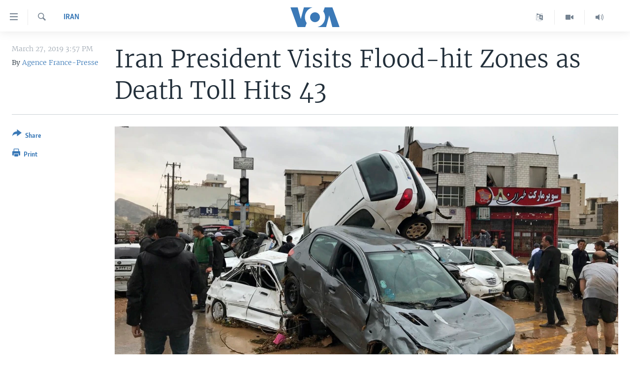

--- FILE ---
content_type: text/html; charset=utf-8
request_url: https://www.voanews.com/a/iran-president-visits-flood-hit-zones-as-death-toll-hits-43-/4850810.html
body_size: 12785
content:

<!DOCTYPE html>
<html lang="en" dir="ltr" class="no-js">
<head>
<link href="/Content/responsive/VOA/en-US/VOA-en-US.css?&amp;av=0.0.0.0&amp;cb=306" rel="stylesheet"/>
<script src="https://tags.voanews.com/voa-pangea/prod/utag.sync.js"></script> <script type='text/javascript' src='https://www.youtube.com/iframe_api' async></script>
<script type="text/javascript">
//a general 'js' detection, must be on top level in <head>, due to CSS performance
document.documentElement.className = "js";
var cacheBuster = "306";
var appBaseUrl = "/";
var imgEnhancerBreakpoints = [0, 144, 256, 408, 650, 1023, 1597];
var isLoggingEnabled = false;
var isPreviewPage = false;
var isLivePreviewPage = false;
if (!isPreviewPage) {
window.RFE = window.RFE || {};
window.RFE.cacheEnabledByParam = window.location.href.indexOf('nocache=1') === -1;
const url = new URL(window.location.href);
const params = new URLSearchParams(url.search);
// Remove the 'nocache' parameter
params.delete('nocache');
// Update the URL without the 'nocache' parameter
url.search = params.toString();
window.history.replaceState(null, '', url.toString());
} else {
window.addEventListener('load', function() {
const links = window.document.links;
for (let i = 0; i < links.length; i++) {
links[i].href = '#';
links[i].target = '_self';
}
})
}
var pwaEnabled = false;
var swCacheDisabled;
</script>
<meta charset="utf-8" />
<title>Iran President Visits Flood-hit Zones as Death Toll Hits 43</title>
<meta name="description" content="The disaster, which one government minister blamed on climate change, struck in the middle of Iranian New Year break, with many relief workers on leave" />
<meta name="keywords" content="Middle East, Iran, Iran, climate change, flooding" />
<meta name="viewport" content="width=device-width, initial-scale=1.0" />
<meta http-equiv="X-UA-Compatible" content="IE=edge" />
<meta name="robots" content="max-image-preview:large"><meta property="fb:pages" content="36235438073" />
<meta name="msvalidate.01" content="3286EE554B6F672A6F2E608C02343C0E" />
<link href="https://www.voanews.com/a/iran-president-visits-flood-hit-zones-as-death-toll-hits-43-/4850810.html" rel="canonical" />
<meta name="apple-mobile-web-app-title" content="VOA" />
<meta name="apple-mobile-web-app-status-bar-style" content="black" />
<meta name="apple-itunes-app" content="app-id=632618796, app-argument=//4850810.ltr" />
<meta content="Iran President Visits Flood-hit Zones as Death Toll Hits 43" property="og:title" />
<meta content="The disaster, which one government minister blamed on climate change, struck in the middle of Iranian New Year break, with many relief workers on leave" property="og:description" />
<meta content="article" property="og:type" />
<meta content="https://www.voanews.com/a/iran-president-visits-flood-hit-zones-as-death-toll-hits-43-/4850810.html" property="og:url" />
<meta content="Voice of America" property="og:site_name" />
<meta content="https://www.facebook.com/voiceofamerica" property="article:publisher" />
<meta content="https://gdb.voanews.com/df423c66-3eb7-4954-9043-99841d018229_cx0_cy13_cw0_w1200_h630.jpg" property="og:image" />
<meta content="1200" property="og:image:width" />
<meta content="630" property="og:image:height" />
<meta content="362002700549372" property="fb:app_id" />
<meta content="Agence France-Presse" name="Author" />
<meta content="summary_large_image" name="twitter:card" />
<meta content="@voanews" name="twitter:site" />
<meta content="https://gdb.voanews.com/df423c66-3eb7-4954-9043-99841d018229_cx0_cy13_cw0_w1200_h630.jpg" name="twitter:image" />
<meta content="Iran President Visits Flood-hit Zones as Death Toll Hits 43" name="twitter:title" />
<meta content="The disaster, which one government minister blamed on climate change, struck in the middle of Iranian New Year break, with many relief workers on leave" name="twitter:description" />
<link rel="amphtml" href="https://www.voanews.com/amp/iran-president-visits-flood-hit-zones-as-death-toll-hits-43-/4850810.html" />
<script type="application/ld+json">{"articleSection":"Iran","isAccessibleForFree":true,"headline":"Iran President Visits Flood-hit Zones as Death Toll Hits 43","inLanguage":"en-US","keywords":"Middle East, Iran, Iran, climate change, flooding","author":{"@type":"Person","url":"https://www.voanews.com/author/agence-france-presse/vv-yt","description":"","image":{"@type":"ImageObject","url":"https://gdb.voanews.com/f101b853-6f42-419b-a220-af703d188673.jpg"},"name":"Agence France-Presse"},"datePublished":"2019-03-27 19:57:45Z","dateModified":"2019-03-27 19:57:45Z","publisher":{"logo":{"width":512,"height":220,"@type":"ImageObject","url":"https://www.voanews.com/Content/responsive/VOA/en-US/img/logo.png"},"@type":"NewsMediaOrganization","url":"https://www.voanews.com","sameAs":["https://www.facebook.com/VOANews","https://twitter.com/voanews","https://www.youtube.com/user/VOAvideo","https://www.instagram.com/voanews/"],"name":"Voice of America (VOA News)","alternateName":""},"@context":"https://schema.org","@type":"NewsArticle","mainEntityOfPage":"https://www.voanews.com/a/iran-president-visits-flood-hit-zones-as-death-toll-hits-43-/4850810.html","url":"https://www.voanews.com/a/iran-president-visits-flood-hit-zones-as-death-toll-hits-43-/4850810.html","description":"The disaster, which one government minister blamed on climate change, struck in the middle of Iranian New Year break, with many relief workers on leave","image":{"width":1080,"height":608,"@type":"ImageObject","url":"https://gdb.voanews.com/df423c66-3eb7-4954-9043-99841d018229_cx0_cy13_cw0_w1080_h608.jpg"},"name":"Iran President Visits Flood-hit Zones as Death Toll Hits 43"}</script>
<script src="/Scripts/responsive/infographics.b?v=dVbZ-Cza7s4UoO3BqYSZdbxQZVF4BOLP5EfYDs4kqEo1&amp;av=0.0.0.0&amp;cb=306"></script>
<script src="/Scripts/responsive/loader.b?v=Q26XNwrL6vJYKjqFQRDnx01Lk2pi1mRsuLEaVKMsvpA1&amp;av=0.0.0.0&amp;cb=306"></script>
<link rel="icon" type="image/svg+xml" href="/Content/responsive/VOA/img/webApp/favicon.svg" />
<link rel="alternate icon" href="/Content/responsive/VOA/img/webApp/favicon.ico" />
<link rel="apple-touch-icon" sizes="152x152" href="/Content/responsive/VOA/img/webApp/ico-152x152.png" />
<link rel="apple-touch-icon" sizes="144x144" href="/Content/responsive/VOA/img/webApp/ico-144x144.png" />
<link rel="apple-touch-icon" sizes="114x114" href="/Content/responsive/VOA/img/webApp/ico-114x114.png" />
<link rel="apple-touch-icon" sizes="72x72" href="/Content/responsive/VOA/img/webApp/ico-72x72.png" />
<link rel="apple-touch-icon-precomposed" href="/Content/responsive/VOA/img/webApp/ico-57x57.png" />
<link rel="icon" sizes="192x192" href="/Content/responsive/VOA/img/webApp/ico-192x192.png" />
<link rel="icon" sizes="128x128" href="/Content/responsive/VOA/img/webApp/ico-128x128.png" />
<meta name="msapplication-TileColor" content="#ffffff" />
<meta name="msapplication-TileImage" content="/Content/responsive/VOA/img/webApp/ico-144x144.png" />
<link rel="alternate" type="application/rss+xml" title="VOA - Top Stories [RSS]" href="/api/" />
<link rel="sitemap" type="application/rss+xml" href="/sitemap.xml" />
</head>
<body class=" nav-no-loaded cc_theme pg-article print-lay-article js-category-to-nav nojs-images ">
<script type="text/javascript" >
var analyticsData = {url:"https://www.voanews.com/a/iran-president-visits-flood-hit-zones-as-death-toll-hits-43-/4850810.html",property_id:"461",article_uid:"4850810",page_title:"Iran President Visits Flood-hit Zones as Death Toll Hits 43",page_type:"article",content_type:"article",subcontent_type:"article",last_modified:"2019-03-27 19:57:45Z",pub_datetime:"2019-03-27 19:57:45Z",pub_year:"2019",pub_month:"03",pub_day:"27",pub_hour:"19",pub_weekday:"Wednesday",section:"iran",english_section:"iran",byline:"Agence France-Presse",categories:"middle-east,iran",tags:"iran;climate change;flooding",domain:"www.voanews.com",language:"English",language_service:"VOA English",platform:"web",copied:"no",copied_article:"",copied_title:"",runs_js:"Yes",cms_release:"8.44.0.0.306",enviro_type:"prod",slug:"iran-president-visits-flood-hit-zones-as-death-toll-hits-43-",entity:"VOA",short_language_service:"ENG",platform_short:"W",page_name:"Iran President Visits Flood-hit Zones as Death Toll Hits 43"};
</script>
<noscript><iframe src="https://www.googletagmanager.com/ns.html?id=GTM-N8MP7P" height="0" width="0" style="display:none;visibility:hidden"></iframe></noscript><script type="text/javascript" data-cookiecategory="analytics">
var gtmEventObject = Object.assign({}, analyticsData, {event: 'page_meta_ready'});window.dataLayer = window.dataLayer || [];window.dataLayer.push(gtmEventObject);
if (top.location === self.location) { //if not inside of an IFrame
var renderGtm = "true";
if (renderGtm === "true") {
(function(w,d,s,l,i){w[l]=w[l]||[];w[l].push({'gtm.start':new Date().getTime(),event:'gtm.js'});var f=d.getElementsByTagName(s)[0],j=d.createElement(s),dl=l!='dataLayer'?'&l='+l:'';j.async=true;j.src='//www.googletagmanager.com/gtm.js?id='+i+dl;f.parentNode.insertBefore(j,f);})(window,document,'script','dataLayer','GTM-N8MP7P');
}
}
</script>
<!--Analytics tag js version start-->
<script type="text/javascript" data-cookiecategory="analytics">
var utag_data = Object.assign({}, analyticsData, {});
if(typeof(TealiumTagFrom)==='function' && typeof(TealiumTagSearchKeyword)==='function') {
var utag_from=TealiumTagFrom();var utag_searchKeyword=TealiumTagSearchKeyword();
if(utag_searchKeyword!=null && utag_searchKeyword!=='' && utag_data["search_keyword"]==null) utag_data["search_keyword"]=utag_searchKeyword;if(utag_from!=null && utag_from!=='') utag_data["from"]=TealiumTagFrom();}
if(window.top!== window.self&&utag_data.page_type==="snippet"){utag_data.page_type = 'iframe';}
try{if(window.top!==window.self&&window.self.location.hostname===window.top.location.hostname){utag_data.platform = 'self-embed';utag_data.platform_short = 'se';}}catch(e){if(window.top!==window.self&&window.self.location.search.includes("platformType=self-embed")){utag_data.platform = 'cross-promo';utag_data.platform_short = 'cp';}}
(function(a,b,c,d){ a="https://tags.voanews.com/voa-pangea/prod/utag.js"; b=document;c="script";d=b.createElement(c);d.src=a;d.type="text/java"+c;d.async=true; a=b.getElementsByTagName(c)[0];a.parentNode.insertBefore(d,a); })();
</script>
<!--Analytics tag js version end-->
<!-- Analytics tag management NoScript -->
<noscript>
<img style="position: absolute; border: none;" src="https://ssc.voanews.com/b/ss/bbgprod,bbgentityvoa/1/G.4--NS/847418452?pageName=voa%3aeng%3aw%3aarticle%3airan%20president%20visits%20flood-hit%20zones%20as%20death%20toll%20hits%2043&amp;c6=iran%20president%20visits%20flood-hit%20zones%20as%20death%20toll%20hits%2043&amp;v36=8.44.0.0.306&amp;v6=D=c6&amp;g=https%3a%2f%2fwww.voanews.com%2fa%2firan-president-visits-flood-hit-zones-as-death-toll-hits-43-%2f4850810.html&amp;c1=D=g&amp;v1=D=g&amp;events=event1,event52&amp;c16=voa%20english&amp;v16=D=c16&amp;c5=iran&amp;v5=D=c5&amp;ch=iran&amp;c15=english&amp;v15=D=c15&amp;c4=article&amp;v4=D=c4&amp;c14=4850810&amp;v14=D=c14&amp;v20=no&amp;c17=web&amp;v17=D=c17&amp;mcorgid=518abc7455e462b97f000101%40adobeorg&amp;server=www.voanews.com&amp;pageType=D=c4&amp;ns=bbg&amp;v29=D=server&amp;v25=voa&amp;v30=461&amp;v105=D=User-Agent " alt="analytics" width="1" height="1" /></noscript>
<!-- End of Analytics tag management NoScript -->
<!--*** Accessibility links - For ScreenReaders only ***-->
<section>
<div class="sr-only">
<h2>Accessibility links</h2>
<ul>
<li><a href="#content" data-disable-smooth-scroll="1">Skip to main content</a></li>
<li><a href="#navigation" data-disable-smooth-scroll="1">Skip to main Navigation</a></li>
<li><a href="#txtHeaderSearch" data-disable-smooth-scroll="1">Skip to Search</a></li>
</ul>
</div>
</section>
<div dir="ltr">
<div id="page">
<aside>
<div class="c-lightbox overlay-modal">
<div class="c-lightbox__intro">
<h2 class="c-lightbox__intro-title"></h2>
<button class="btn btn--rounded c-lightbox__btn c-lightbox__intro-next" title="Next">
<span class="ico ico--rounded ico-chevron-forward"></span>
<span class="sr-only">Next</span>
</button>
</div>
<div class="c-lightbox__nav">
<button class="btn btn--rounded c-lightbox__btn c-lightbox__btn--close" title="Close">
<span class="ico ico--rounded ico-close"></span>
<span class="sr-only">Close</span>
</button>
<button class="btn btn--rounded c-lightbox__btn c-lightbox__btn--prev" title="Previous">
<span class="ico ico--rounded ico-chevron-backward"></span>
<span class="sr-only">Previous</span>
</button>
<button class="btn btn--rounded c-lightbox__btn c-lightbox__btn--next" title="Next">
<span class="ico ico--rounded ico-chevron-forward"></span>
<span class="sr-only">Next</span>
</button>
</div>
<div class="c-lightbox__content-wrap">
<figure class="c-lightbox__content">
<span class="c-spinner c-spinner--lightbox">
<img src="/Content/responsive/img/player-spinner.png"
alt="please wait"
title="please wait" />
</span>
<div class="c-lightbox__img">
<div class="thumb">
<img src="" alt="" />
</div>
</div>
<figcaption>
<div class="c-lightbox__info c-lightbox__info--foot">
<span class="c-lightbox__counter"></span>
<span class="caption c-lightbox__caption"></span>
</div>
</figcaption>
</figure>
</div>
<div class="hidden">
<div class="content-advisory__box content-advisory__box--lightbox">
<span class="content-advisory__box-text">This image contains sensitive content which some people may find offensive or disturbing.</span>
<button class="btn btn--transparent content-advisory__box-btn m-t-md" value="text" type="button">
<span class="btn__text">
Click to reveal
</span>
</button>
</div>
</div>
</div>
<div class="print-dialogue">
<div class="container">
<h3 class="print-dialogue__title section-head">Print Options:</h3>
<div class="print-dialogue__opts">
<ul class="print-dialogue__opt-group">
<li class="form__group form__group--checkbox">
<input class="form__check " id="checkboxImages" name="checkboxImages" type="checkbox" checked="checked" />
<label for="checkboxImages" class="form__label m-t-md">Images</label>
</li>
<li class="form__group form__group--checkbox">
<input class="form__check " id="checkboxMultimedia" name="checkboxMultimedia" type="checkbox" checked="checked" />
<label for="checkboxMultimedia" class="form__label m-t-md">Multimedia</label>
</li>
</ul>
<ul class="print-dialogue__opt-group">
<li class="form__group form__group--checkbox">
<input class="form__check " id="checkboxEmbedded" name="checkboxEmbedded" type="checkbox" checked="checked" />
<label for="checkboxEmbedded" class="form__label m-t-md">Embedded Content</label>
</li>
<li class="form__group form__group--checkbox">
<input class="form__check " id="checkboxComments" name="checkboxComments" type="checkbox" />
<label for="checkboxComments" class="form__label m-t-md">Comments</label>
</li>
</ul>
</div>
<div class="print-dialogue__buttons">
<button class="btn btn--secondary close-button" type="button" title="Cancel">
<span class="btn__text ">Cancel</span>
</button>
<button class="btn btn-cust-print m-l-sm" type="button" title="Print">
<span class="btn__text ">Print</span>
</button>
</div>
</div>
</div>
<div class="ctc-message pos-fix">
<div class="ctc-message__inner">Link has been copied to clipboard</div>
</div>
</aside>
<div class="hdr-20 hdr-20--big">
<div class="hdr-20__inner">
<div class="hdr-20__max pos-rel">
<div class="hdr-20__side hdr-20__side--primary d-flex">
<label data-for="main-menu-ctrl" data-switcher-trigger="true" data-switch-target="main-menu-ctrl" class="burger hdr-trigger pos-rel trans-trigger" data-trans-evt="click" data-trans-id="menu">
<span class="ico ico-close hdr-trigger__ico hdr-trigger__ico--close burger__ico burger__ico--close"></span>
<span class="ico ico-menu hdr-trigger__ico hdr-trigger__ico--open burger__ico burger__ico--open"></span>
</label>
<div class="menu-pnl pos-fix trans-target" data-switch-target="main-menu-ctrl" data-trans-id="menu">
<div class="menu-pnl__inner">
<nav class="main-nav menu-pnl__item menu-pnl__item--first">
<ul class="main-nav__list accordeon" data-analytics-tales="false" data-promo-name="link" data-location-name="nav,secnav">
<li class="main-nav__item">
<a class="main-nav__item-name main-nav__item-name--link" href="/p/6195.html" title="Home" data-item-name="index" >Home</a>
</li>
<li class="main-nav__item accordeon__item" data-switch-target="menu-item-1902">
<label class="main-nav__item-name main-nav__item-name--label accordeon__control-label" data-switcher-trigger="true" data-for="menu-item-1902">
United States
<span class="ico ico-chevron-down main-nav__chev"></span>
</label>
<div class="main-nav__sub-list">
<a class="main-nav__item-name main-nav__item-name--link main-nav__item-name--sub" href="/usa" title="U.S. News" data-item-name="usa-responsive" >U.S. News</a>
<a class="main-nav__item-name main-nav__item-name--link main-nav__item-name--sub" href="/all-about-america" title="All About America" data-item-name="all-about-america" >All About America</a>
</div>
</li>
<li class="main-nav__item accordeon__item" data-switch-target="menu-item-1832">
<label class="main-nav__item-name main-nav__item-name--label accordeon__control-label" data-switcher-trigger="true" data-for="menu-item-1832">
World
<span class="ico ico-chevron-down main-nav__chev"></span>
</label>
<div class="main-nav__sub-list">
<a class="main-nav__item-name main-nav__item-name--link main-nav__item-name--sub" href="/africa" title="Africa" data-item-name="africa-responsive" >Africa</a>
<a class="main-nav__item-name main-nav__item-name--link main-nav__item-name--sub" href="/americas" title="The Americas" data-item-name="americas-responsive" >The Americas</a>
<a class="main-nav__item-name main-nav__item-name--link main-nav__item-name--sub" href="/east-asia" title="East Asia" data-item-name="asia-responsive" >East Asia</a>
<a class="main-nav__item-name main-nav__item-name--link main-nav__item-name--sub" href="/europe" title="Europe" data-item-name="europe-responsive" >Europe</a>
<a class="main-nav__item-name main-nav__item-name--link main-nav__item-name--sub" href="/middle-east" title="Middle East" data-item-name="middle-east-responsive" >Middle East</a>
<a class="main-nav__item-name main-nav__item-name--link main-nav__item-name--sub" href="/south-central-asia" title="South &amp; Central Asia" data-item-name="south-central-asia" >South &amp; Central Asia</a>
</div>
</li>
<li class="main-nav__item">
<a class="main-nav__item-name main-nav__item-name--link" href="https://www.voanews.com/programs/tv" title="Broadcast Programs" >Broadcast Programs</a>
</li>
<li class="main-nav__item">
<a class="main-nav__item-name main-nav__item-name--link" href="https://www.voanews.com/navigation/allsites" title="VOA Languages" target="_blank" rel="noopener">VOA Languages</a>
</li>
<li class="main-nav__item">
<a class="main-nav__item-name main-nav__item-name--link" href="https://projects.voanews.com/global2/" title="Latest Global Coverage" >Latest Global Coverage</a>
</li>
</ul>
</nav>
<div class="menu-pnl__item menu-pnl__item--social">
<h5 class="menu-pnl__sub-head">Follow Us</h5>
<a href="https://www.facebook.com/VOANews" title="Follow us on Facebook" data-analytics-text="follow_on_facebook" class="btn btn--rounded btn--social-inverted menu-pnl__btn js-social-btn btn-facebook" target="_blank" rel="noopener">
<span class="ico ico-facebook-alt ico--rounded"></span>
</a>
<a href="https://twitter.com/voanews" title="Follow us on Twitter" data-analytics-text="follow_on_twitter" class="btn btn--rounded btn--social-inverted menu-pnl__btn js-social-btn btn-twitter" target="_blank" rel="noopener">
<span class="ico ico-twitter ico--rounded"></span>
</a>
<a href="https://www.youtube.com/user/VOAvideo" title="Follow us on YouTube" data-analytics-text="follow_on_youtube" class="btn btn--rounded btn--social-inverted menu-pnl__btn js-social-btn btn-youtube" target="_blank" rel="noopener">
<span class="ico ico-youtube ico--rounded"></span>
</a>
<a href="https://www.instagram.com/voanews/" title="Follow us on Instagram" data-analytics-text="follow_on_instagram" class="btn btn--rounded btn--social-inverted menu-pnl__btn js-social-btn btn-instagram" target="_blank" rel="noopener">
<span class="ico ico-instagram ico--rounded"></span>
</a>
</div>
<div class="menu-pnl__item">
<a href="/navigation/allsites" class="menu-pnl__item-link">
<span class="ico ico-languages "></span>
Languages
</a>
</div>
</div>
</div>
<label data-for="top-search-ctrl" data-switcher-trigger="true" data-switch-target="top-search-ctrl" class="top-srch-trigger hdr-trigger">
<span class="ico ico-close hdr-trigger__ico hdr-trigger__ico--close top-srch-trigger__ico top-srch-trigger__ico--close"></span>
<span class="ico ico-search hdr-trigger__ico hdr-trigger__ico--open top-srch-trigger__ico top-srch-trigger__ico--open"></span>
</label>
<div class="srch-top srch-top--in-header" data-switch-target="top-search-ctrl">
<div class="container">
<form action="/s" class="srch-top__form srch-top__form--in-header" id="form-topSearchHeader" method="get" role="search"><label for="txtHeaderSearch" class="sr-only">Search</label>
<input type="text" id="txtHeaderSearch" name="k" placeholder="search text ..." accesskey="s" value="" class="srch-top__input analyticstag-event" onkeydown="if (event.keyCode === 13) { FireAnalyticsTagEventOnSearch('search', $dom.get('#txtHeaderSearch')[0].value) }" />
<button title="Search" type="submit" class="btn btn--top-srch analyticstag-event" onclick="FireAnalyticsTagEventOnSearch('search', $dom.get('#txtHeaderSearch')[0].value) ">
<span class="ico ico-search"></span>
</button></form>
</div>
</div>
<a href="/" class="main-logo-link">
<img src="/Content/responsive/VOA/en-US/img/logo-compact.svg" class="main-logo main-logo--comp" alt="site logo">
<img src="/Content/responsive/VOA/en-US/img/logo.svg" class="main-logo main-logo--big" alt="site logo">
</a>
</div>
<div class="hdr-20__side hdr-20__side--secondary d-flex">
<a href="/p/5340.html" title="Latest Newscast " class="hdr-20__secondary-item" data-item-name="audio">
<span class="ico ico-audio hdr-20__secondary-icon"></span>
</a>
<a href="/p/7755.html" title="Videos" class="hdr-20__secondary-item" data-item-name="video">
<span class="ico ico-video hdr-20__secondary-icon"></span>
</a>
<a href="/navigation/allsites" title="Languages" class="hdr-20__secondary-item" data-item-name="custom1">
<span class="ico-custom ico-custom--1 hdr-20__secondary-icon"></span>
</a>
<a href="/s" title="Search" class="hdr-20__secondary-item hdr-20__secondary-item--search" data-item-name="search">
<span class="ico ico-search hdr-20__secondary-icon hdr-20__secondary-icon--search"></span>
</a>
<div class="srch-bottom">
<form action="/s" class="srch-bottom__form d-flex" id="form-bottomSearch" method="get" role="search"><label for="txtSearch" class="sr-only">Search</label>
<input type="search" id="txtSearch" name="k" placeholder="search text ..." accesskey="s" value="" class="srch-bottom__input analyticstag-event" onkeydown="if (event.keyCode === 13) { FireAnalyticsTagEventOnSearch('search', $dom.get('#txtSearch')[0].value) }" />
<button title="Search" type="submit" class="btn btn--bottom-srch analyticstag-event" onclick="FireAnalyticsTagEventOnSearch('search', $dom.get('#txtSearch')[0].value) ">
<span class="ico ico-search"></span>
</button></form>
</div>
</div>
<img src="/Content/responsive/VOA/en-US/img/logo-print.gif" class="logo-print" alt="site logo">
<img src="/Content/responsive/VOA/en-US/img/logo-print_color.png" class="logo-print logo-print--color" alt="site logo">
</div>
</div>
</div>
<script>
if (document.body.className.indexOf('pg-home') > -1) {
var nav2In = document.querySelector('.hdr-20__inner');
var nav2Sec = document.querySelector('.hdr-20__side--secondary');
var secStyle = window.getComputedStyle(nav2Sec);
if (nav2In && window.pageYOffset < 150 && secStyle['position'] !== 'fixed') {
nav2In.classList.add('hdr-20__inner--big')
}
}
</script>
<div class="c-hlights c-hlights--breaking c-hlights--no-item" data-hlight-display="mobile,desktop">
<div class="c-hlights__wrap container p-0">
<div class="c-hlights__nav">
<a role="button" href="#" title="Previous">
<span class="ico ico-chevron-backward m-0"></span>
<span class="sr-only">Previous</span>
</a>
<a role="button" href="#" title="Next">
<span class="ico ico-chevron-forward m-0"></span>
<span class="sr-only">Next</span>
</a>
</div>
<span class="c-hlights__label">
<span class="">Breaking News</span>
<span class="switcher-trigger">
<label data-for="more-less-1" data-switcher-trigger="true" class="switcher-trigger__label switcher-trigger__label--more p-b-0" title="Show more">
<span class="ico ico-chevron-down"></span>
</label>
<label data-for="more-less-1" data-switcher-trigger="true" class="switcher-trigger__label switcher-trigger__label--less p-b-0" title="Show less">
<span class="ico ico-chevron-up"></span>
</label>
</span>
</span>
<ul class="c-hlights__items switcher-target" data-switch-target="more-less-1">
</ul>
</div>
</div> <div id="content">
<main class="container">
<div class="hdr-container">
<div class="row">
<div class="col-category col-xs-12 col-md-2 pull-left"> <div class="category js-category">
<a class="" href="/z/5422">Iran</a> </div>
</div><div class="col-title col-xs-12 col-md-10 pull-right"> <h1 class="title pg-title">
Iran President Visits Flood-hit Zones as Death Toll Hits 43
</h1>
</div><div class="col-publishing-details col-xs-12 col-sm-12 col-md-2 pull-left"> <div class="publishing-details ">
<div class="published">
<span class="date" >
<time pubdate="pubdate" datetime="2019-03-27T15:57:45-05:00">
March 27, 2019 3:57 PM
</time>
</span>
</div>
<div class="links">
<ul class="links__list links__list--column">
<li class="links__item">
By <a class="links__item-link" href="/author/agence-france-presse/vv-yt" title="Agence France-Presse">Agence France-Presse</a>
</li>
</ul>
</div>
</div>
</div><div class="col-lg-12 separator"> <div class="separator">
<hr class="title-line" />
</div>
</div><div class="col-multimedia col-xs-12 col-md-10 pull-right"> <div class="cover-media">
<figure class="media-image js-media-expand">
<div class="img-wrap">
<div class="thumb thumb16_9">
<img src="https://gdb.voanews.com/df423c66-3eb7-4954-9043-99841d018229_cx0_cy13_cw0_w250_r1_s.jpg" alt="Vehicles are piled up on a street after a flash flood in the southern city of Shiraz, Iran, March 25, 2019." />
</div>
</div>
<figcaption>
<span class="caption">Vehicles are piled up on a street after a flash flood in the southern city of Shiraz, Iran, March 25, 2019.</span>
</figcaption>
</figure>
</div>
</div><div class="col-xs-12 col-md-2 pull-left article-share pos-rel"> <div class="share--box">
<div class="sticky-share-container" style="display:none">
<div class="container">
<a href="https://www.voanews.com" id="logo-sticky-share">&nbsp;</a>
<div class="pg-title pg-title--sticky-share">
Iran President Visits Flood-hit Zones as Death Toll Hits 43
</div>
<div class="sticked-nav-actions">
<!--This part is for sticky navigation display-->
<p class="buttons link-content-sharing p-0 ">
<button class="btn btn--link btn-content-sharing p-t-0 " id="btnContentSharing" value="text" role="Button" type="" title="More options">
<span class="ico ico-share ico--l"></span>
<span class="btn__text ">
Share
</span>
</button>
</p>
<aside class="content-sharing js-content-sharing js-content-sharing--apply-sticky content-sharing--sticky"
role="complementary"
data-share-url="https://www.voanews.com/a/iran-president-visits-flood-hit-zones-as-death-toll-hits-43-/4850810.html" data-share-title="Iran President Visits Flood-hit Zones as Death Toll Hits 43" data-share-text="">
<div class="content-sharing__popover">
<h6 class="content-sharing__title">Share</h6>
<button href="#close" id="btnCloseSharing" class="btn btn--text-like content-sharing__close-btn">
<span class="ico ico-close ico--l"></span>
</button>
<ul class="content-sharing__list">
<li class="content-sharing__item">
<div class="ctc ">
<input type="text" class="ctc__input" readonly="readonly">
<a href="" js-href="https://www.voanews.com/a/iran-president-visits-flood-hit-zones-as-death-toll-hits-43-/4850810.html" class="content-sharing__link ctc__button">
<span class="ico ico-copy-link ico--rounded ico--s"></span>
<span class="content-sharing__link-text">Copy link</span>
</a>
</div>
</li>
<li class="content-sharing__item">
<a href="https://facebook.com/sharer.php?u=https%3a%2f%2fwww.voanews.com%2fa%2firan-president-visits-flood-hit-zones-as-death-toll-hits-43-%2f4850810.html"
data-analytics-text="share_on_facebook"
title="Facebook" target="_blank"
class="content-sharing__link js-social-btn">
<span class="ico ico-facebook ico--rounded ico--s"></span>
<span class="content-sharing__link-text">Facebook</span>
</a>
</li>
<li class="content-sharing__item">
<a href="https://twitter.com/share?url=https%3a%2f%2fwww.voanews.com%2fa%2firan-president-visits-flood-hit-zones-as-death-toll-hits-43-%2f4850810.html&amp;text=Iran+President+Visits+Flood-hit+Zones+as+Death+Toll+Hits+43"
data-analytics-text="share_on_twitter"
title="Twitter" target="_blank"
class="content-sharing__link js-social-btn">
<span class="ico ico-twitter ico--rounded ico--s"></span>
<span class="content-sharing__link-text">Twitter</span>
</a>
</li>
<li class="content-sharing__item">
<a href="mailto:?body=https%3a%2f%2fwww.voanews.com%2fa%2firan-president-visits-flood-hit-zones-as-death-toll-hits-43-%2f4850810.html&amp;subject=Iran President Visits Flood-hit Zones as Death Toll Hits 43"
title="Email"
class="content-sharing__link ">
<span class="ico ico-email ico--rounded ico--s"></span>
<span class="content-sharing__link-text">Email</span>
</a>
</li>
</ul>
</div>
</aside>
</div>
</div>
</div>
<div class="links">
<p class="buttons link-content-sharing p-0 ">
<button class="btn btn--link btn-content-sharing p-t-0 " id="btnContentSharing" value="text" role="Button" type="" title="More options">
<span class="ico ico-share ico--l"></span>
<span class="btn__text ">
Share
</span>
</button>
</p>
<aside class="content-sharing js-content-sharing " role="complementary"
data-share-url="https://www.voanews.com/a/iran-president-visits-flood-hit-zones-as-death-toll-hits-43-/4850810.html" data-share-title="Iran President Visits Flood-hit Zones as Death Toll Hits 43" data-share-text="">
<div class="content-sharing__popover">
<h6 class="content-sharing__title">Share</h6>
<button href="#close" id="btnCloseSharing" class="btn btn--text-like content-sharing__close-btn">
<span class="ico ico-close ico--l"></span>
</button>
<ul class="content-sharing__list">
<li class="content-sharing__item">
<div class="ctc ">
<input type="text" class="ctc__input" readonly="readonly">
<a href="" js-href="https://www.voanews.com/a/iran-president-visits-flood-hit-zones-as-death-toll-hits-43-/4850810.html" class="content-sharing__link ctc__button">
<span class="ico ico-copy-link ico--rounded ico--l"></span>
<span class="content-sharing__link-text">Copy link</span>
</a>
</div>
</li>
<li class="content-sharing__item">
<a href="https://facebook.com/sharer.php?u=https%3a%2f%2fwww.voanews.com%2fa%2firan-president-visits-flood-hit-zones-as-death-toll-hits-43-%2f4850810.html"
data-analytics-text="share_on_facebook"
title="Facebook" target="_blank"
class="content-sharing__link js-social-btn">
<span class="ico ico-facebook ico--rounded ico--l"></span>
<span class="content-sharing__link-text">Facebook</span>
</a>
</li>
<li class="content-sharing__item">
<a href="https://twitter.com/share?url=https%3a%2f%2fwww.voanews.com%2fa%2firan-president-visits-flood-hit-zones-as-death-toll-hits-43-%2f4850810.html&amp;text=Iran+President+Visits+Flood-hit+Zones+as+Death+Toll+Hits+43"
data-analytics-text="share_on_twitter"
title="Twitter" target="_blank"
class="content-sharing__link js-social-btn">
<span class="ico ico-twitter ico--rounded ico--l"></span>
<span class="content-sharing__link-text">Twitter</span>
</a>
</li>
<li class="content-sharing__item">
<a href="mailto:?body=https%3a%2f%2fwww.voanews.com%2fa%2firan-president-visits-flood-hit-zones-as-death-toll-hits-43-%2f4850810.html&amp;subject=Iran President Visits Flood-hit Zones as Death Toll Hits 43"
title="Email"
class="content-sharing__link ">
<span class="ico ico-email ico--rounded ico--l"></span>
<span class="content-sharing__link-text">Email</span>
</a>
</li>
</ul>
</div>
</aside>
<p class="link-print visible-md visible-lg buttons p-0">
<button class="btn btn--link btn-print p-t-0" onclick="if (typeof FireAnalyticsTagEvent === 'function') {FireAnalyticsTagEvent({ on_page_event: 'print_story' });}return false" title="(CTRL+P)">
<span class="ico ico-print"></span>
<span class="btn__text">Print</span>
</button>
</p>
</div>
</div>
</div>
</div>
</div>
<div class="body-container">
<div class="row">
<div class="col-xs-12 col-sm-12 col-md-10 col-lg-10 pull-right">
<div class="row">
<div class="col-xs-12 col-sm-12 col-md-8 col-lg-8 pull-left bottom-offset content-offset">
<div id="article-content" class="content-floated-wrap fb-quotable">
<div class="wsw">
<span class="dateline">TEHRAN —&nbsp;</span>
<p>President Hassan Rouhani travelled to flood-hit zones of Iran for the first time Wednesday after nine days of heavy rains that have inundated most of the country and killed 43 people.</p>
<p>The authorities have been struggling to cope with flooding after extreme rainfall which at times has been equivalent to half of the average annual levels within 24 hours.</p>
<p>The disaster, which one government minister blamed on climate change, struck in the middle of Iranian New Year break, with many relief workers on leave and millions of holidaymakers on the roads.</p>
<p>&quot;When suddenly 25 out of 31, and on some days all provinces are struck (by flooding), this may be an unprecedented phenomenon,&quot; Rouhani said in Tehran, quoted by the government's website.</p>
<p>Rouhani then flew to the northeastern province of Golestan, one of the areas where the floods first struck on March 19 and have since killed at least 10 people, according to the latest official figures.</p>
<p>Speaking at a crisis meeting in Golestan aired live on state television, Rouhani responded to criticsm he was slow to visit the disaster-hit zone.</p>
<p>&quot;I had planned to come in the first days, but ultimately due to considerations it was decided the first vice-president would travel here,&quot; he said.</p><div class="wsw__embed">
<figure class="media-image js-media-expand">
<div class="img-wrap">
<div class="thumb">
<img alt="Military vehicles rescue people after flash flooding around the northern city of Aq Qala in Golestan province, Iran, March 25, 2019." src="https://gdb.voanews.com/3CD32124-8E2B-4C27-BE92-EACDF82552FD_w250_r0_s.jpg" />
</div>
</div>
<figcaption>
<span class="caption">Military vehicles rescue people after flash flooding around the northern city of Aq Qala in Golestan province, Iran, March 25, 2019.</span>
</figcaption>
</figure>
</div>
<p>The deluge spread rapidly from the north to the west and south of the country on March 25 before hitting the center of Iran as the weather front moved eastwards.</p>
<p>&quot;In some regions, rainfall within 24 hours equalled that of the prior 10 months,&quot; said Mahmoodreza Peiravi, secretary general of Iran's Red Crescent Society.</p>
<p>&quot;If you take the number and ferocity of the floods into account, the death toll was thankfully not that high,&quot; he said, while warning it could rise in coming days.</p>
<p>&quot;The floods struck during the holidays and many vacationers on road trips were affected by it,&quot; Peiravi told AFP.</p>
<p>&quot;It is possible that some vacationers might have been carried off by the floods and no one is yet aware of it,&quot; he warned.</p>
<p><strong>Day of mourning </strong></p>
<p>A day of mourning has been declared for Thursday in the southern city of Shiraz, the worst-hit area where the flooding claimed the lives of 19 people and injured more than 100.</p>
<p>The latest toll included six people who drowned when a boat full of rescuers and victims overturned in the northeastern Gomishan region in Golestan province.</p>
<p>&quot;Another body has been found but we have not yet recovered it,&quot; the area's emergency services head Alireza Kamalgharibi said, adding that search and rescue operations would continue as it was unclear how many people had been on board the boat.</p>
<p>Another four people were killed in the western provinces of Kogiluyeh-Va-Boyerahmad and Lorestan, said Morteza Salimi, head of the Iranian Red Crescent's search and rescue organization.</p>
<p>One death was also reported in each of Khuzestan, Kermanshah and Semnan provinces.</p><div class="wsw__embed">
<figure class="media-image js-media-expand">
<div class="img-wrap">
<div class="thumb">
<img alt="A woman surveys her surroundings as people take shelter at a stadium after a flooding in Golestan province, Iran, March 24, 2019." src="https://gdb.voanews.com/82366F73-C29B-4143-958A-41958F499A56_w250_r0_s.jpg" />
</div>
</div>
<figcaption>
<span class="caption">A woman surveys her surroundings as people take shelter at a stadium after a flooding in Golestan province, Iran, March 24, 2019.</span>
</figcaption>
</figure>
</div>
<p>&quot;More than 43,000 people were rescued and nearly 27,000 were provided with emergency accommodation,&quot; Salimi said, quoted by Tasnim news agency, adding rescue operations had been carried out in 30 provinces.</p>
<p>Officials estimate the flooding caused hundreds of millions of dollars in damage to homes, farms and infrastructure.</p>
<p>The skies have mostly cleared up for now but Iran's meteorological service has warned of more heavy showers from Saturday.</p>
<p>Such a widespread flood threat is unprecedented in arid Iran, which until 2018 was dealing with decades of drought.</p>
<p>&quot;Climate change is forcing itself on our country,&quot; Energy Minister Reza Ardekanian, who is in charge of dams and water supply, said on Monday.</p>
<p>&quot;These unprecedented floods in our country are because of climate change worldwide,&quot; he added.</p>
<p> </p>
</div>
<ul>
</ul>
</div>
</div>
<div class="col-xs-12 col-sm-12 col-md-4 col-lg-4 pull-left design-top-offset"> <div class="media-block-wrap">
<h2 class="section-head">Related</h2>
<div class="row">
<ul>
<li class="col-xs-12 col-sm-6 col-md-12 col-lg-12 mb-grid">
<div class="media-block ">
<a href="/a/flash-floods-in-southern-iran-kill-at-least-11-injure-15/4846788.html" class="img-wrap img-wrap--t-spac img-wrap--size-4 img-wrap--float" title="Iran Floods Kill 20, Iranians Fault Government’s Disaster Management">
<div class="thumb thumb16_9">
<noscript class="nojs-img">
<img src="https://gdb.voanews.com/f3ae40ea-7816-4040-a790-566fb2b054ff_w100_r1.jpg" alt="Iran Floods Kill 20, Iranians Fault Government’s Disaster Management" />
</noscript>
<img data-src="https://gdb.voanews.com/f3ae40ea-7816-4040-a790-566fb2b054ff_w33_r1.jpg" src="" alt="Iran Floods Kill 20, Iranians Fault Government’s Disaster Management" class=""/>
</div>
</a>
<div class="media-block__content media-block__content--h">
<a href="/a/flash-floods-in-southern-iran-kill-at-least-11-injure-15/4846788.html">
<h4 class="media-block__title media-block__title--size-4" title="Iran Floods Kill 20, Iranians Fault Government’s Disaster Management">
Iran Floods Kill 20, Iranians Fault Government’s Disaster Management
</h4>
</a>
</div>
</div>
</li>
<li class="col-xs-12 col-sm-6 col-md-12 col-lg-12 mb-grid">
<div class="media-block ">
<a href="/a/us-sanctions-network-supporting-iran-revolutionary-guards/4848900.html" class="img-wrap img-wrap--t-spac img-wrap--size-4 img-wrap--float" title="US Sanctions Network Backing Iran&#39;s Revolutionary Guards">
<div class="thumb thumb16_9">
<noscript class="nojs-img">
<img src="https://gdb.voanews.com/b3b02b5f-6b09-44b5-b787-0ab8e784068c_cx0_cy6_cw0_w100_r1.jpg" alt="US Sanctions Network Backing Iran&#39;s Revolutionary Guards" />
</noscript>
<img data-src="https://gdb.voanews.com/b3b02b5f-6b09-44b5-b787-0ab8e784068c_cx0_cy6_cw0_w33_r1.jpg" src="" alt="US Sanctions Network Backing Iran&#39;s Revolutionary Guards" class=""/>
</div>
</a>
<div class="media-block__content media-block__content--h">
<a href="/a/us-sanctions-network-supporting-iran-revolutionary-guards/4848900.html">
<h4 class="media-block__title media-block__title--size-4" title="US Sanctions Network Backing Iran&#39;s Revolutionary Guards">
US Sanctions Network Backing Iran&#39;s Revolutionary Guards
</h4>
</a>
</div>
</div>
</li>
<li class="col-xs-12 col-sm-6 col-md-12 col-lg-12 mb-grid">
<div class="media-block ">
<a href="/a/on-brink-of-another-arab-spring-/4850067.html" class="img-wrap img-wrap--t-spac img-wrap--size-4 img-wrap--float" title="Are We on the Brink of Another Arab Spring?">
<div class="thumb thumb16_9">
<noscript class="nojs-img">
<img src="https://gdb.voanews.com/f1810719-dc47-41fe-bc87-b69d95c4b83d_cx0_cy4_cw0_w100_r1.jpg" alt="Are We on the Brink of Another Arab Spring?" />
</noscript>
<img data-src="https://gdb.voanews.com/f1810719-dc47-41fe-bc87-b69d95c4b83d_cx0_cy4_cw0_w33_r1.jpg" src="" alt="Are We on the Brink of Another Arab Spring?" class=""/>
</div>
</a>
<div class="media-block__content media-block__content--h">
<a href="/a/on-brink-of-another-arab-spring-/4850067.html">
<h4 class="media-block__title media-block__title--size-4" title="Are We on the Brink of Another Arab Spring?">
Are We on the Brink of Another Arab Spring?
</h4>
</a>
</div>
</div>
</li>
</ul>
</div>
</div>
<div class="region">
<div class="media-block-wrap" id="wrowblock-12349_21" data-area-id=R1_1>
<div class="row">
<ul>
<li class="col-xs-12 col-sm-6 col-md-12 col-lg-12 mb-grid">
<div class="media-block ">
<a href="/z/5422" class="img-wrap img-wrap--t-spac img-wrap--size-4 img-wrap--float" title="VOA News On Iran">
<div class="thumb thumb16_9">
<noscript class="nojs-img">
<img src="https://gdb.voanews.com/5f8d09bd-92b0-48ea-a67d-87c0128a9706_w100_r1.jpg" alt="Iran map with Iranian flag overlay" />
</noscript>
<img data-src="https://gdb.voanews.com/5f8d09bd-92b0-48ea-a67d-87c0128a9706_w33_r1.jpg" src="" alt="Iran map with Iranian flag overlay" class=""/>
</div>
</a>
<div class="media-block__content media-block__content--h">
<a href="/z/5422">
<h4 class="media-block__title media-block__title--size-4" title="VOA News On Iran">
VOA News On Iran
</h4>
</a>
</div>
</div>
</li>
</ul>
</div>
</div>
<div class="media-block-wrap" id="wrowblock-12350_21" data-area-id=R2_1>
<h2 class="section-head">
Middle East News </h2>
<div class="row">
<div class="col-xs-12 col-sm-6 col-md-12 col-lg-12">
<div class="row">
<ul>
</ul>
</div>
</div>
<div class="col-xs-12 col-sm-6 col-md-12 col-lg-12 fui-grid">
<div class="row">
<ul>
</ul>
</div>
</div>
</div>
</div>
<div class="media-block-wrap" id="wrowblock-12351_21" data-area-id=R3_1>
<h2 class="section-head">
Special Report </h2>
<div class="wsw">
<div class="clear"></div>
<div class="wsw__embed">
<div class="infgraphicsAttach" >
<script type="text/javascript">
initInfographics(
{
groups:[],
params:[],
isMobile:true
});
</script>
<style type="text/css">
.voa__grid__full {
max-width: 1280px;
margin: 0 auto;
position: relative;
width: 100%;
}
.voa__promo__container {
max-width: 700px;
width: 100%;
}
.voa__promo__container .voa__promo {
display: block;
width: 100%;
text-decoration: none;
color: #000;
position: relative;
}
.voa__promo:hover h4 {
color: #4b6881;
}
.voa__promo__container .voa__promo img {
max-width: 100%;
display: block;
}
.voa__promo__container .voa__promo .voa__promo__text-box {
width: 100%;
}
.voa__promo__container .voa__promo .voa__promo__series-label {
color: #900;
font-weight: bold;
font-family: Arial, sans-serif;
font-size: 13px;
margin-top: 10px;
margin-bottom: 5px;
text-transform: uppercase;
}
.voa__promo__container .voa__promo .voa__promo__text-box h4 {
font-family: Merriweather-Light,Georgia,Times,"Times New Roman",serif;
font-size: 20px;
font-weight: normal;
line-height: 1.3875;
margin-top: 0;
margin-bottom: 5px;
}
.voa__promo__container .voa__promo .voa__promo__text-box p {
margin-top: 0;
}
.voa__project .voa__translation-link-label {
display: block;
font-family: Arial, sans-serif;
font-size: 10px;
font-weight: bold;
margin-bottom: 10px;
text-transform: uppercase;
}
.voa__project .voa__translation-link {
border-radius: 3px;
color: #4b6881;
display: none;
font-family: Arial, sans-serif;
text-decoration: none;
padding: 5px 7px;
border: 1px solid #CCC;
}
.voa__project .voa__translation-link:hover {
text-decoration: underline;
background-color: #F1F1F1;
}
.voa__project .voa__translation-link.voa__show {
display: inline-block;
}
.voa__project .voa__translation-link.rtl {
direction: rtl;
}
.voa__translation-link-group {
border-top: 1px solid #CCC;
margin-top: 20px;
padding-top: 20px;
}
@media only screen and (max-width: 419px) {
.voa__project .voa__translation-link-group {
border-top: none;
}
.voa__project .voa__translation-link-label {
display: block;
margin-bottom: 10px;
}
.voa__project .voa__translation-link.voa__show {
border: none;
border-top: 1px solid #CCC;
display: block;
padding-top: 10px;
padding-bottom: 10px;
}
.voa__project .voa__translation-link.voa__show:last-of-type {
border-bottom: 1px solid #CCC;
}
}
</style>
<div class="voa__project">
<div class="voa__grid__full">
<div class="voa__promo__container">
<a href="https://projects.voanews.com/iran/confronting-morality-women-under-the-islamic-republic/" id="slideLink" class="voa__promo">
<div class="voa__grid__full">
<img id="slideImage" src=""/>
<h3 class="voa__promo__series-label">Confronting ‘Morality’<span id='slidePart'></span></h3>
<div class="voa__promo__text-box">
<h4 id="slideTitle"></h4>
</div>
</div>
</a>
<div class="voa__translation-link-group" style="">
<span class="voa__translation-link-label">Read a translation: </span>
<a title="English" id="translateEnglish" href="#" class="voa__translation-link voa__show">English</a>
<a title="Kurdish" id="translateKurdi" href="#" class="voa__translation-link">Kurmancî</a>
<a title="Kurdish" id="translateKurdish" href="#" class="voa__translation-link rtl">كوردی</a>
<a title="Farsi" id="translatePersian" href="#" class="voa__translation-link rtl">فارسی</a>
<a title="Dari" id="translateDari" href="#" class="voa__translation-link rtl">دری</a>
<a title="Pashto" id="translatePashto" href="#" class="voa__translation-link rtl">پښتو‎</a>
</div>
</div>
</div>
</div>
<script type="text/javascript" src="https://ajax.googleapis.com/ajax/libs/jquery/3.1.0/jquery.min.js"></script>
<script type="text/javascript">
$(document).ready(function(){
var promos = [
{
"part": "",
"title": "Five women share their stories of grief, survival and resistance in Iran",
"image": "https://gdb.voanews.com/01000000-0aff-0242-4f4b-08dbb8480cb2_w700.jpg",
"link": "https://projects.voanews.com/iran/confronting-morality-women-under-the-islamic-republic/",
"translation-persian": "https://projects.voanews.com/iran/confronting-morality-women-under-the-islamic-republic/persian/",
"translation-dari": "https://projects.voanews.com/iran/confronting-morality-women-under-the-islamic-republic/dari/",
"translation-pashto": "https://projects.voanews.com/iran/confronting-morality-women-under-the-islamic-republic/pashto/"
},
{
"part": "Part 1",
"title": "Decades of human rights violations in Iran have affected generations of families",
"image": "https://gdb.voanews.com/01000000-0a00-0242-ec2e-08dbb5d77f3b_w700.jpg",
"link": "https://projects.voanews.com/iran/confronting-morality-women-under-the-islamic-republic/nilu.html",
"translation-persian": "https://projects.voanews.com/iran/confronting-morality-women-under-the-islamic-republic/persian/nilu.html",
"translation-dari": "https://projects.voanews.com/iran/confronting-morality-women-under-the-islamic-republic/dari/nilu.html",
"translation-pashto": "https://projects.voanews.com/iran/confronting-morality-women-under-the-islamic-republic/pashto/nilu.html"
},
{
"part": "Part 2",
"title": "A private birthday celebration turns into a public nightmare",
"image": "https://gdb.voanews.com/01000000-0aff-0242-a265-08dbb801178a_w700.jpg",
"link": "https://projects.voanews.com/iran/confronting-morality-women-under-the-islamic-republic/sahar.html",
"translation-persian": "https://projects.voanews.com/iran/confronting-morality-women-under-the-islamic-republic/persian/sahar.html",
"translation-dari": "https://projects.voanews.com/iran/confronting-morality-women-under-the-islamic-republic/dari/sahar.html",
"translation-pashto": "https://projects.voanews.com/iran/confronting-morality-women-under-the-islamic-republic/pashto/sahar.html"
},
{
"part": "Part 3",
"title": "M.S. was in the seventh grade when she was jailed for walking with a boy who wasn't a relative",
"image": "https://gdb.voanews.com/01000000-0aff-0242-34a3-08dbb914d11b_w700.jpg",
"link": "https://projects.voanews.com/iran/confronting-morality-women-under-the-islamic-republic/ms.html",
"translation-persian": "https://projects.voanews.com/iran/confronting-morality-women-under-the-islamic-republic/persian/ms.html",
"translation-dari": "https://projects.voanews.com/iran/confronting-morality-women-under-the-islamic-republic/dari/ms.html",
"translation-pashto": "https://projects.voanews.com/iran/confronting-morality-women-under-the-islamic-republic/pashto/ms.html"
},
{
"part": "Part 4",
"title": "Growing up, VHS videos helped Elnaz learn English and offered her a window to a world outside of Iran",
"image": "https://gdb.voanews.com/01000000-0a00-0242-64a9-08dbba9bd85b_w700.jpg",
"link": "https://projects.voanews.com/iran/confronting-morality-women-under-the-islamic-republic/elnaz.html",
"translation-persian": "https://projects.voanews.com/iran/confronting-morality-women-under-the-islamic-republic/persian/elnaz.html",
"translation-dari": "https://projects.voanews.com/iran/confronting-morality-women-under-the-islamic-republic/dari/elnaz.html",
"translation-pashto": "https://projects.voanews.com/iran/confronting-morality-women-under-the-islamic-republic/pashto/elnaz.html"
},
{
"part": "Part 5",
"title": "After being attacked and threatened for attending anti-government protests in 2022, Zhina fled to Iraq",
"image": "https://gdb.voanews.com/01000000-0a00-0242-1e4d-08dbbade027b_w700.jpg",
"link": "https://projects.voanews.com/iran/confronting-morality-women-under-the-islamic-republic/zhina.html",
"translation-persian": "https://projects.voanews.com/iran/confronting-morality-women-under-the-islamic-republic/persian/zhina.html",
"translation-dari": "https://projects.voanews.com/iran/confronting-morality-women-under-the-islamic-republic/dari/zhina.html",
"translation-pashto": "https://projects.voanews.com/iran/confronting-morality-women-under-the-islamic-republic/pashto/zhina.html",
"translation-kurdi": "https://projects.voanews.com/iran/confronting-morality-women-under-the-islamic-republic/kurdi/zhina.html",
"translation-kurdish": "https://projects.voanews.com/iran/confronting-morality-women-under-the-islamic-republic/kurdish/zhina.html"
}
]
var randomSlide = Math.floor (Math.random() * promos.length);
$("#slideTitle").text(promos[randomSlide].title);
$("#slideLink").attr("href", promos[randomSlide].link);
$("#slideImage").attr("src", promos[randomSlide].image);
if (promos[randomSlide].part != ""){
$("#slidePart").text(": " + promos[randomSlide].part);
}
$("#translateEnglish").attr("href", promos[randomSlide].link)
if (promos[randomSlide]["translation-persian"] && promos[randomSlide]["translation-persian"] != ""){
$("#translatePersian").addClass("voa__show")
$("#translatePersian").attr("href", promos[randomSlide]["translation-persian"])
}
if (promos[randomSlide]["translation-dari"] && promos[randomSlide]["translation-dari"] != ""){
$("#translateDari").addClass("voa__show")
$("#translateDari").attr("href", promos[randomSlide]["translation-dari"])
}
if (promos[randomSlide]["translation-pashto"] && promos[randomSlide]["translation-pashto"] != ""){
$("#translatePashto").addClass("voa__show")
$("#translatePashto").attr("href", promos[randomSlide]["translation-pashto"])
}
if (promos[randomSlide]["translation-kurdi"] && promos[randomSlide]["translation-kurdi"] != ""){
$("#translateKurdi").addClass("voa__show")
$("#translateKurdi").attr("href", promos[randomSlide]["translation-kurdi"])
}
if (promos[randomSlide]["translation-kurdish"] && promos[randomSlide]["translation-kurdish"] != ""){
$("#translateKurdish").addClass("voa__show")
$("#translateKurdish").attr("href", promos[randomSlide]["translation-kurdish"])
}
});
</script>
</div>
</div>
<p> </p> </div>
</div>
</div>
</div>
</div>
</div>
</div>
</div>
</main>
<a class="btn pos-abs p-0 lazy-scroll-load" data-ajax="true" data-ajax-mode="replace" data-ajax-update="#ymla-section" data-ajax-url="/part/section/5/9228" href="/p/9228.html" loadonce="true" title="Continue reading">​</a> <div id="ymla-section" class="clear ymla-section"></div>
</div>
<footer role="contentinfo">
<div id="foot" class="foot">
<div class="container">
<div class="foot-nav collapsed" id="foot-nav">
<div class="menu">
<ul class="items">
<li class="socials block-socials">
<span class="handler" id="socials-handler">
Follow Us
</span>
<div class="inner">
<ul class="subitems follow">
<li>
<a href="https://www.facebook.com/VOANews" title="Follow us on Facebook" data-analytics-text="follow_on_facebook" class="btn btn--rounded js-social-btn btn-facebook" target="_blank" rel="noopener">
<span class="ico ico-facebook-alt ico--rounded"></span>
</a>
</li>
<li>
<a href="https://twitter.com/voanews" title="Follow us on Twitter" data-analytics-text="follow_on_twitter" class="btn btn--rounded js-social-btn btn-twitter" target="_blank" rel="noopener">
<span class="ico ico-twitter ico--rounded"></span>
</a>
</li>
<li>
<a href="https://www.youtube.com/user/VOAvideo" title="Follow us on YouTube" data-analytics-text="follow_on_youtube" class="btn btn--rounded js-social-btn btn-youtube" target="_blank" rel="noopener">
<span class="ico ico-youtube ico--rounded"></span>
</a>
</li>
<li>
<a href="https://www.instagram.com/voanews/" title="Follow us on Instagram" data-analytics-text="follow_on_instagram" class="btn btn--rounded js-social-btn btn-instagram" target="_blank" rel="noopener">
<span class="ico ico-instagram ico--rounded"></span>
</a>
</li>
<li>
<a href="/rssfeeds" title="RSS" data-analytics-text="follow_on_rss" class="btn btn--rounded js-social-btn btn-rss" >
<span class="ico ico-rss ico--rounded"></span>
</a>
</li>
<li>
<a href="/podcasts" title="Podcast" data-analytics-text="follow_on_podcast" class="btn btn--rounded js-social-btn btn-podcast" >
<span class="ico ico-podcast ico--rounded"></span>
</a>
</li>
</ul>
</div>
</li>
<li class="block-primary collapsed collapsible item">
<span class="handler">
United States
<span title="close tab" class="ico ico-chevron-up"></span>
<span title="open tab" class="ico ico-chevron-down"></span>
<span title="add" class="ico ico-plus"></span>
<span title="remove" class="ico ico-minus"></span>
</span>
<div class="inner">
<ul class="subitems">
<li class="subitem">
<a class="handler" href="/z/599" title="US News" >US News</a>
</li>
<li class="subitem">
<a class="handler" href="/all-about-america" title="All About America" >All About America</a>
</li>
</ul>
</div>
</li>
<li class="block-primary collapsed collapsible item">
<span class="handler">
World
<span title="close tab" class="ico ico-chevron-up"></span>
<span title="open tab" class="ico ico-chevron-down"></span>
<span title="add" class="ico ico-plus"></span>
<span title="remove" class="ico ico-minus"></span>
</span>
<div class="inner">
<ul class="subitems">
<li class="subitem">
<a class="handler" href="/africa" title="Africa" >Africa</a>
</li>
<li class="subitem">
<a class="handler" href="/americas" title="The Americas" >The Americas</a>
</li>
<li class="subitem">
<a class="handler" href="/east-asia" title="East Asia Pacific" >East Asia Pacific</a>
</li>
<li class="subitem">
<a class="handler" href="/europe" title="Europe" >Europe</a>
</li>
<li class="subitem">
<a class="handler" href="/middle-east" title="Middle East" >Middle East</a>
</li>
<li class="subitem">
<a class="handler" href="/south-central-asia" title="South &amp; Central Asia" >South &amp; Central Asia</a>
</li>
</ul>
</div>
</li>
<li class="block-secondary collapsed collapsible item">
<span class="handler">
Sections
<span title="close tab" class="ico ico-chevron-up"></span>
<span title="open tab" class="ico ico-chevron-down"></span>
<span title="add" class="ico ico-plus"></span>
<span title="remove" class="ico ico-minus"></span>
</span>
<div class="inner">
<ul class="subitems">
<li class="subitem">
<a class="handler" href="https://www.voanews.com/programs/" title="VOA Programs" >VOA Programs</a>
</li>
<li class="subitem">
<a class="handler" href="https://projects.voanews.com/" title="Special projects" >Special projects</a>
</li>
<li class="subitem">
<a class="handler" href="/p/5341.html" title="Day in Photos" >Day in Photos</a>
</li>
<li class="subitem">
<a class="handler" href="/iran" title="VOA News on Iran" >VOA News on Iran</a>
</li>
<li class="subitem">
<a class="handler" href="/china" title="VOA News on China" >VOA News on China</a>
</li>
<li class="subitem">
<a class="handler" href="/z/6885" title="52 Documentary" >52 Documentary</a>
</li>
<li class="subitem">
<a class="handler" href="/p/7755.html" title="Videos" >Videos</a>
</li>
</ul>
</div>
</li>
<li class="block-secondary collapsed collapsible item">
<span class="handler">
More From VOA
<span title="close tab" class="ico ico-chevron-up"></span>
<span title="open tab" class="ico ico-chevron-down"></span>
<span title="add" class="ico ico-plus"></span>
<span title="remove" class="ico ico-minus"></span>
</span>
<div class="inner">
<ul class="subitems">
<li class="subitem">
<a class="handler" href="https://www.voaafrica.com" title="VOAAfrica.com Programs" target="_blank" rel="noopener">VOAAfrica.com Programs</a>
</li>
<li class="subitem">
<a class="handler" href="https://learningenglish.voanews.com/" title="VOA Learning English" target="_blank" rel="noopener">VOA Learning English</a>
</li>
<li class="subitem">
<a class="handler" href="https://editorials.voa.gov/" title="Editorials" target="_blank" rel="noopener">Editorials</a>
</li>
</ul>
</div>
</li>
<li class="block-secondary collapsed collapsible item">
<span class="handler">
About this site
<span title="close tab" class="ico ico-chevron-up"></span>
<span title="open tab" class="ico ico-chevron-down"></span>
<span title="add" class="ico ico-plus"></span>
<span title="remove" class="ico ico-minus"></span>
</span>
<div class="inner">
<ul class="subitems">
<li class="subitem">
<a class="handler" href="/p/5338.html" title="Terms of Use &amp; Privacy Notice" >Terms of Use &amp; Privacy Notice</a>
</li>
<li class="subitem">
<a class="handler" href="https://www.insidevoa.com/p/5831.html" title="About VOA" target="_blank" rel="noopener">About VOA</a>
</li>
<li class="subitem">
<a class="handler" href="/p/7866.html" title="Get VOA+" >Get VOA+</a>
</li>
<li class="subitem">
<a class="handler" href="https://www.voanews.com/a/voa-around-the-world/4113370.html" title="VOA Around the World" >VOA Around the World</a>
</li>
<li class="subitem">
<a class="handler" href="https://www.insidevoa.com/p/5621.html" title="Contact VOA" >Contact VOA</a>
</li>
<li class="subitem">
<a class="handler" href="http://www.insidevoa.com/" title="Media Relations" >Media Relations</a>
</li>
<li class="subitem">
<a class="handler" href="http://www.insidevoa.com/p/5719.html" title="Usage Requests" target="_blank" rel="noopener">Usage Requests</a>
</li>
<li class="subitem">
<a class="handler" href="http://pronounce.voanews.com/" title="VOA Pronunciation Guide" target="_blank" rel="noopener">VOA Pronunciation Guide</a>
</li>
</ul>
</div>
</li>
</ul>
</div>
</div>
<div class="foot__item foot__item--copyrights">
<p class="copyright"></p>
</div>
</div>
</div>
</footer> </div>
</div>
<script defer src="/Scripts/responsive/serviceWorkerInstall.js?cb=306"></script>
<script type="text/javascript">
// opera mini - disable ico font
if (navigator.userAgent.match(/Opera Mini/i)) {
document.getElementsByTagName("body")[0].className += " can-not-ff";
}
// mobile browsers test
if (typeof RFE !== 'undefined' && RFE.isMobile) {
if (RFE.isMobile.any()) {
document.getElementsByTagName("body")[0].className += " is-mobile";
}
else {
document.getElementsByTagName("body")[0].className += " is-not-mobile";
}
}
</script>
<script src="/conf.js?x=306" type="text/javascript"></script>
<div class="responsive-indicator">
<div class="visible-xs-block">XS</div>
<div class="visible-sm-block">SM</div>
<div class="visible-md-block">MD</div>
<div class="visible-lg-block">LG</div>
</div>
<script type="text/javascript">
var bar_data = {
"apiId": "4850810",
"apiType": "1",
"isEmbedded": "0",
"culture": "en-US",
"cookieName": "cmsLoggedIn",
"cookieDomain": "www.voanews.com"
};
</script>
<div id="scriptLoaderTarget" style="display:none;contain:strict;"></div>
</body>
</html>